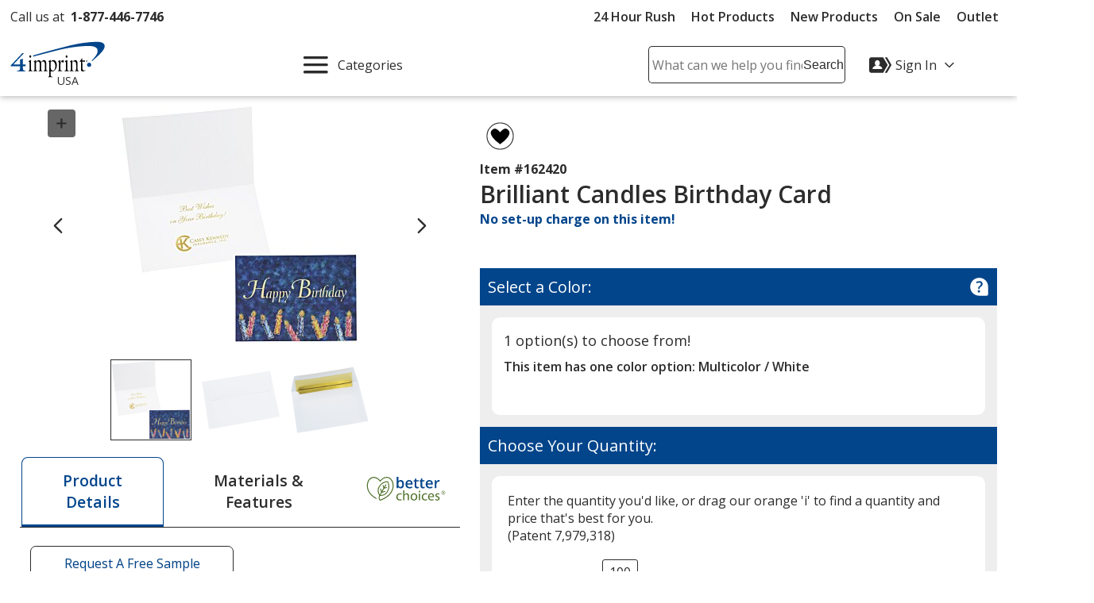

--- FILE ---
content_type: text/html; charset=utf-8
request_url: https://www.4imprint.com/productmvc/impconfigsummary
body_size: -655
content:


    <div class="imprintConfiguration posRelative bkgdWhite roundCorners10 padding10 marginTop10 marginBtm10">
        <div class="bkgdLtBlue padding10 textSemiBold marginBtm20 impLocationCountHeader displayFlex flexSpaceBetween">
            <span><span class="impLocCount"></span> Imprint Location</span>
            <button class="btnToHyp underline text16 delImpConfigSection">Remove <span class="visually-hidden"><span class="impLocCount"></span> Imprint Location</span></button>
        </div>
        <div class="form-group c-md-11">
            <label class="PD_customizeHead locSelectLabel" for="impLocation_1458"><span class="hide-sm">Where should we place your design?</span><span class="show-sm">Where on the item should we print your design?</span></label>
<select class="selImprintLocation" id="impLocation_1458" name="ImprintLocation" title="Please select an imprint location."><option selected="selected" value="1458">Inside Card - Below Verse</option>
<option value="3909">Envelope - Front</option>
<option value="3910">Envelope - Back</option>
</select>        </div>
        <input class="inputIsExcl" type="hidden" value="False" />
            <div class="imprint-color-section marginBtm5 marginTop20 posRelative text16 c-md-11 ">
                <div class="form-group">

                    <label class="PD_customizeHead impColorSelectLabel" id="impLocLbl_1458_Color_2314_0">
                        What imprint color(s) would you like?
                        <span class="hide">
                            (Maximum # of Imprint Colors:
                            <span class="imprintColorsCount">0</span>)
                        </span>
                    </label>
                    <div class="posRelative colorDropDownContainer">
                        <div role="listbox" id="impLoc_1458_Color_2314_0" aria-labelledby="impLocLbl_1458_Color_2314_0" tabindex="-1" class="prodColorOptions content text16 c-md-13 noPadding
							txtReq
							disabledColorSelect">
                            <div class="input_active fullWidth">
                                        <span class="borderDkGray inlineMiddle colorOptionBox" style="background-color: #89764B"></span>
                                    <span class="colorOptionText txtToValidate paddingLeft10 inlineMiddle">
                                        <span class="colorOptionDesc">Foil Gold 871C</span>
                                        <span aria-hidden="true" class="colorOptionId visually-hidden">2314</span>
                                    </span>
                            </div>
                                <div class="colorOptions hide closedDropDown">
                                        <div class="colorOptionsContainer  colorId_2314 ">
                                            <button role="option" aria-selected="false" type="button" class="spnColorChip marginTop5 darkestLink text16 textLeft c-xs-full">
                                                    <span class="borderDkGray inlineMiddle colorOptionBox" style="background-color: #89764B"></span>
                                                <span class="colorOptionText paddingLeft10 inlineMiddle">
                                                    <span class="colorOptionDesc">Foil Gold 871C</span>
                                                    <span aria-hidden="true" class="colorOptionId visually-hidden">2314</span>
                                                </span>
                                            </button>
                                            <input class="imprintLocationID" type="hidden" value="1458" />
                                            <input class="imprintColorID" type="hidden" value="2314" />
                                            <input class="productImprintLocationID" type="hidden" value="348209" />
                                        </div>
                                </div>
                            <div class="colorList">
                                <input readonly type="hidden" class="imprintColorBox selectedColor" title="Please select a color from the color picker" />
                                <input class="imprintLocationID" type="hidden" value="1458" />
                                <input class="imprintColorID" type="hidden" value="2314" />
                                <input class="productImprintLocationID" type="hidden" value="348209" />
                            </div>
                        </div>
                        <button class="imprintClearColor posAbsolute darkestLink padding10 noLine btnToHyp hide">
                            <svg class="show" height="20px" width="20px" focusable="false" role="img" aria-label="Remove Color"><title>Remove Color</title><use xlink:href="#svgIcon-remove"></use></svg>
                        </button>
                        <span class="errorMessage hide"></span>
                    </div>
                </div>
            </div>
            <div>
                <div class="hide spinnerOverlay impLocLoadingOverlay"></div>
                <div class="spinnerCtrPg impLocLoadingImg hide"><div class="spinner" role="alert" aria-busy="true" aria-atomic="true" aria-label="Loading, please wait"><div class="bounce1"></div><div class="bounce2"></div><div class="bounce3"></div></div></div>
            </div>

        <div class="marginBtm10">
            <button class="btnToHyp underline text16 addImpColor hide">Add Additional Imprint Color <span class="visually-hidden">for the <span class="impLocCount"></span> Imprint Location</span></button>
        </div>
        <div>
            <button class="btnToHyp underline text16 addImpLocation ">Add Additional Imprint Location</button>
            <div class="addImpLocLoadingImg hide marginBtm15"><div class="spinner" role="alert" aria-busy="true" aria-atomic="true" aria-label="Loading, please wait"><div class="bounce1"></div><div class="bounce2"></div><div class="bounce3"></div></div></div>
        </div>
    </div>
